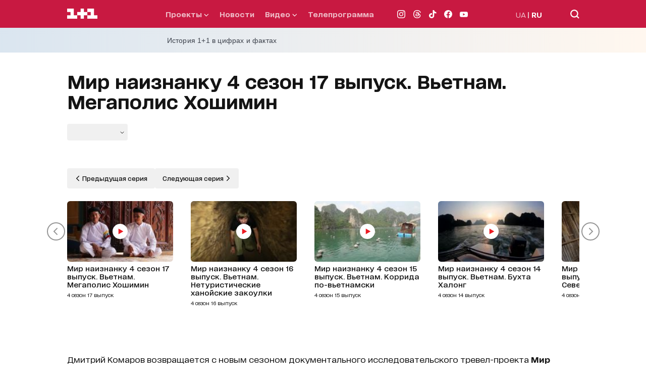

--- FILE ---
content_type: application/javascript; charset=utf-8
request_url: https://fundingchoicesmessages.google.com/f/AGSKWxWN2r2w3PDY7elPWqLuCW2iR7ZYDe080JBuNCr3-R_p-Trdi_qExxqzg7mDjkwPkLklQ_BH96R1jDgoQlJGgFTGY7vhQ4UpJsiEqOY8hKFO1yP3E4t1Ejq8oTWhE_58ZtlNnOIsN0qsi7gLbYot6CngeN2_7j1pExcdMh1W8RV7ImYXf3wsZlAlC6H_/_/adify_/adMarketplace.=iframe_adv&-728x90a__336x280s.
body_size: -1289
content:
window['3d709b21-b7b9-4290-9a53-8067f7af5e20'] = true;